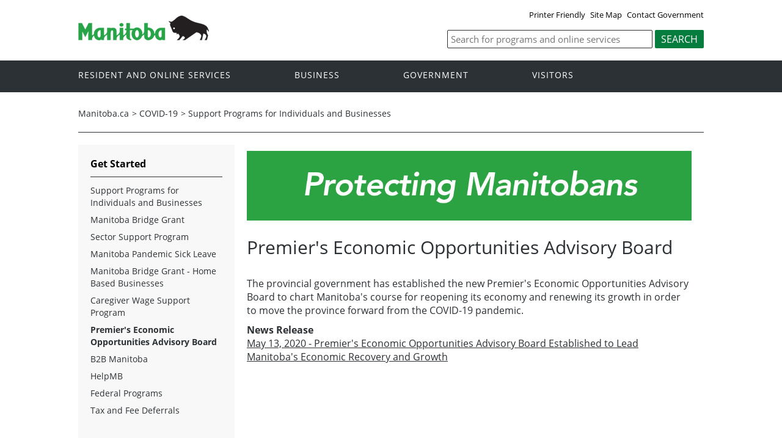

--- FILE ---
content_type: text/html
request_url: https://www.gov.mb.ca/covid19/restartmb/premier-board.html
body_size: 28768
content:
<!DOCTYPE html><html xmlns="http://www.w3.org/1999/xhtml" xml:lang="en" lang="en">
<head>
  <title>Province of Manitoba | Premier’s Economic Opportunities Advisory Board</title>
   <link rel="stylesheet" href="../../templates/en/common/css/bootstrap.css"/>
  <meta name="viewport" content="width=device-width, initial-scale=1" />
  <meta name="keywords" content=""/>
  <meta name="description" content=""/>
  <meta http-equiv="cache-control" content="no-cache"/>
  <meta http-equiv="pragma" content="no-cache"/>
  <meta content="en" http-equiv="language"/>
  <meta http-equiv="X-UA-Compatible" content="IE=edge" />
  <meta http-equiv="Content-type" content="text/html;charset=iso-8859-1"/>
  <link rel="canonical" href="https://www.gov.mb.ca/covid19/restartmb/premier-board.html" />

 <meta name="twitter:card" content="summary" />
  <meta property="og:type" content="article" />
  <meta property="og:title" content="Province of Manitoba | Premier’s Economic Opportunities Advisory Board" />
  <meta property="og:description" content="Province of Manitoba" />
  <meta property="og:image" content="https://www.manitoba.ca/asset_library/mb-gov.png" />
  <meta property="og:url" content="https://www.gov.mb.ca/covid19/restartmb/premier-board.html" />
  <meta property="og:site_name" content="Province of Manitoba" />
  <meta property="og:locale" content="en_CA" />

<link rel="shortcut icon" type="image/ico" href="https://manitoba.ca/asset_library/favicon.jpg" />
<link rel="icon" type="image/png" href="https://manitoba.ca/asset_library/favicon.jpg" />
<link rel="icon" type="image/png" sizes="192x192" href="https://manitoba.ca/asset_library/favicon.jpg-192.jpg" />
<link rel="apple-touch-icon" sizes="114x114" href="https://manitoba.ca/asset_libraryfavicon-114.jpg" />
<link rel="apple-touch-icon" sizes="144x144" href="https://manitoba.ca/asset_library/favicon-144.jpg" />

  <link href="../../templates/en/common/css/main.css" rel="stylesheet" type="text/css" />
  
  	  <script src="//www.gov.mb.ca/templates/en/common/js/jquery.min.js" type="text/javascript"></script>
    <script src="//www.gov.mb.ca/templates/en/common/js/jquery.dropotron.min.js"></script>
  <script src="//www.gov.mb.ca/templates/en/common/js/animatedcollapse.js"></script>
  <link rel="stylesheet" type="text/css" href="//www.gov.mb.ca/templates/en/common/js/slicknav/slicknav.min.css" />
  <script src="//www.gov.mb.ca/templates/en/common/js/slicknav/jquery.slicknav.min.js"></script>
  <link rel="stylesheet" type="text/css" href="//www.gov.mb.ca/templates/en/common/js/slickslider/slick.css" />
  <link rel="stylesheet" type="text/css" href="//www.gov.mb.ca/templates/en/common/js/slickslider/slick-theme.css" />
  <script src="//www.gov.mb.ca/templates/en/common/js/slickslider/slick.min.js"></script>
  <script src="//www.gov.mb.ca/templates/en/common/js/imagesloaded.min.js"></script>
  <script src="//www.gov.mb.ca/templates/en/common/js/masonry.min.js"></script>
  <link rel="stylesheet" type="text/css" href="//www.gov.mb.ca/templates/en/common/js/magnific-popup/magnific-popup.css" />
  <script src="//www.gov.mb.ca/templates/en/common/js/magnific-popup/jquery.magnific-popup.min.js"></script>
  <script src="//www.gov.mb.ca/templates/en/common/js/main.js"></script>

<script type="text/javascript" src="//s7.addthis.com/js/300/addthis_widget.js#pubid=csmwebeditor"></script>

<meta name="viewport" content="width=device-width, initial-scale=1"/>
<script src="../../templates/en/common/js/bootstrap.min.js"></script>
<style type="text/css">

#coronavirus-alert {
background-color: #e5e6e6;
padding-top: 15px;
padding-right: 20px;
padding-bottom: 15px;
padding-left: 20px;
border-left-style: solid;
border-left-color: #326e90;
border-width: 10px;
font-size: 1.1em;
}

#coronavirus-contact {
background-color: #e5e6e6;
padding-top: 15px;
padding-right: 20px;
padding-bottom: 15px;
padding-left: 20px;
border-left-style: solid;
border-left-color: #326e90;
border-width: 15px;
font-size: 1.3em;
}

#coronavirus-sa {
background-color: #001e61;
padding-top: 15px;
padding-right: 20px;
padding-bottom: 15px;
padding-left: 20px;
border-width: 15px;
font-size: 1.3em;
} 

#coronavirus-sa a {
color: #FFFFFF; 
}


#prs-restricted {
background-color: #f99d3e;;
padding-top: 15px;
padding-right: 20px;
padding-bottom: 15px;
padding-left: 20px;
border-top-style: solid;
border-bottom-style: solid;
border-top-color: #f99d3e;
border-bottom-color: #f99d3e;
border-width: 5px;
font-size: 1.1em;
}
#prs-critical {
background-color: #fff;
padding-top: 15px;
padding-right: 20px;
padding-bottom: 15px;
padding-left: 20px;
border-top-style: solid;
border-bottom-style: solid;
border-top-color: #be1e2d;
border-bottom-color: #be1e2d;
border-width: 5px;
font-size: 1.1em;
} 


#coronavirus-current {
background-color: #e5e6e6;
padding-top: 15px;
padding-right: 20px;
padding-bottom: 15px;
padding-left: 20px;
border-top-style: solid;
border-bottom-style: solid;
border-top-color: #326e90;
border-bottom-color: #326e90;
border-width: 5px;
font-size: 1.1em;

}

#prs-alert-boxes {
background-color: #e5e6e6;
height: 225px;
padding-top: 15px;
padding-right: 20px;
padding-bottom: 15px;
padding-left: 20px;
border-style: solid;
border-color: #326e90;
border-radius: 20px;
border-width: 2px;
font-size: 1.1em;

}

#prs-alert-boxes2 {
background-color: #e5e6e6;
padding-top: 15px;
padding-right: 20px;
padding-bottom: 15px;
padding-left: 20px;
border-style: solid;
border-color: #326e90;
border-radius: 20px;
border-width: 2px;
font-size: 1.1em;

}

div.prs-map {
float: right;
width: 30%;
}

}

#sidemenu-column .collapse{
display:block;
}
.panel-default1 {

}

.panel-default1 > .panel-heading1 {
color: #333;
background-color: #f6f9fb;

}
.panel-title1 {
margin-top: 0;
margin-bottom: 0;
font-size: 1.2em;
color: #326e90;
text-decoration: none;
padding:3px 0px;
}
.panel-title1 a{
display:block;
color: #326e90;
text-decoration: underline;
} 

.panel-body {
padding-left:25px; 
}



.panel-title1 a::before {
content: ' ';
display: inline-block;
border-top: 5px solid transparent;
border-bottom: 5px solid transparent;
border-left: 5px solid currentColor;
vertical-align: middle;
margin-right: .7rem;
margin-left:.7rem;
transform: rotate(90deg) translateX(-3px);
transition: transform .2s ease-out;
}
.panel-title1 a.collapsed::before {
transform: rotate(90deg) translateX(-3px);
transform: translateY(-2px);
}

p
{
font-size: 1.0em;
}

.content .columns .col-3-4 ul li, .content .columns .col-3-4 ol li, .content .columns .col-3-4 li ul li
{
font-size: 1.1em;
}

.safe-callout {
margin-top:40px;
background:#dbdfad;
padding:0px 20px 20px 20px;
position:relative;
margin-left:auto;
margin-right:auto;
max-width:90%;
border-color: #999933;
border-style: solid;
border-width: 2px;
}

.safe-blockquote {

background: #f9f9f9;
border-left: 10px solid #ccc;
border-right: 10px solid #ccc;
border-top: 10px solid #ccc;
border-bottom: 10px solid #ccc;
margin: 1.5em 10px;
padding: 0.5em 10px;
}

.safe-callout .safe-callout-title {
background:#999933;
color:#fff;
padding:8px;
position:relative;
top:-10px;
width:70%;
margin:auto;
text-align:center;
text-transform:uppercase;
font-weight: 900;
font-size: 1.5em;
}

.caution-callout {
margin-top:40px;
background:#fddfbb;
padding:0px 20px 20px 20px;
position:relative;
margin-left:auto;
margin-right:auto;
max-width:90%;
border-color: #FF9933;
border-style: solid;
border-width: 2px;
}

.caution-blockquote {

background: #FF9933;
border-left: 10px solid #ccc;
border-right: 10px solid #ccc;
border-top: 10px solid #ccc;
border-bottom: 10px solid #ccc;
margin: 1.5em 10px;
padding: 0.5em 10px;
}

.caution-callout .caution-callout-title {
background:#FF9933;
color:#fff;
padding:8px;
position:relative;
top:-10px;
width:70%;
margin:auto;
text-align:center;
text-transform:uppercase;
font-weight: 900;
font-size: 1.5em;
}
.avoid-callout {
margin-top:40px;
background:#ead4d4;
padding:0px 20px 20px 20px;
position:relative;
margin-left:auto;
margin-right:auto;
max-width:90%;
border-color: #993333;
border-style: solid;
border-width: 2px;
}

.avoid-blockquote {

background: #993333;
border-left: 10px solid #ccc;
border-right: 10px solid #ccc;
border-top: 10px solid #ccc;
border-bottom: 10px solid #ccc;
margin: 1.5em 10px;
padding: 0.5em 10px;
}

.avoid-callout .avoid-callout-title {
background:#993333;
color:#fff;
padding:8px;
position:relative;
top:-10px;
width:70%;
margin:auto;
text-align:center;
text-transform:uppercase;
font-weight: 900;
font-size: 1.5em;
}









/* Covid styling... Put into the snippet */
.addthis_sharing_toolbox {
display:none;
}
.covid-header {
margin-bottom:5px;
line-height:0;
}
.col.col-gray {
}

hr {
border-color:#92AAB8;
border-width:1px;

}

/* screening tool */
.col.col-screening-tool {
font-size:24px;
background:#D1E8E8;
margin-bottom:5px;
}
.col.col-screening-tool p {
margin:0px;
padding:0px;
}
.col.col-screening-tool .col-2-3 p {
margin:0px;
padding:0 0 0 0;
position:relative;
top:5px;
}
.col.col-screening-tool .col-1-3 p {
float:none;
display:block;
width:100%;
}
.col.col-screening-tool .col-2-3 {
padding:15px 0px 10px 20px;
}
.col.col-screening-tool .col-1-3 {
padding:10px 20px 10px 0px;
text-align:right;
}

.col.col-screening-tool a {
border-radius:10px;
color:#fff;
background: #21A749;
text-decoration:none;
padding:10px;
width:100%;
display:block;
font-weight:bold;
text-align:center;
}


/* Health links info */
.col-health-links {
padding:20px;
font-size:24px;
margin-bottom:5px;
background:#E7E7E8;
}
.col-health-links p:last-child {
padding-bottom:0px;
}

/* search form */
.covid19-form > .col {
margin-bottom:30px;
margin-bottom: 30px;
margin-top: 10px; 
border: 1px solid #92AAB8;
}
.covid19-form .col.col-1-3 {
padding:10px 20px 10px 0;
}
.covid19-form .col.col-2-3 {
padding:0px;
}

/* Cards */
.col.borders {
clear:both;
}



.col.borders .col {
/* padding:0 0 10px 10px; */
padding-bottom: 10px;
}

.col.borders .col.col-1-2 {
/* padding:0 0 10px 10px; */
padding-bottom: 14px;
}

.col.borders .col:first-of-type, .col.borders .col-1-2:first-of-type, .col.borders .col-1-3:first-of-type, .col.borders .col-1-4:first-of-type {
padding-left:0px;
}

.col.borders .card {
display:block;
border: 1px solid #92AAB8;
border-radius: 10px;
padding:20px;
min-height:400px;
font-size:20px;
text-align:center;
}
.col.borders .card:hover {
text-decoration:none;
}

.col.borders .card span {
display:block;
}
.col.borders .card h1 {
font-size:24px;
color:#295975;
font-weight:bold;
min-height:100px;
}





.col.borders .card h1.one-line {
padding-top:30px;
}
.col.borders .card h1.two-line {
padding-top:20px;
}
.col.borders .card h1.three-line {
padding-top:10px;
}
.col.borders .card h1.four-line {
padding-top:0px;
}

.col.borders .card img {
margin-bottom:10px;
}



.covid19-form input[type="search"]{
width:100%;
border:0;
display:inline-block;
margin:0;
font-size:24px;
padding:5px 20px 0px 20px;
height:auto;
color:#58595B;

}
.covid19-form input[type="submit"]{
height:auto;

border:0;
border-radius:10px;
color:#fff;
background: #21A749;
text-decoration:none;
/* padding:10px;*/
width:100%;
display:inline-block;
font-weight:bold;
text-align:center;
margin:0px;
font-size:24px;

}


/* Resources */
.col.col-resources {
margin-top:10px;
border-top: 1px solid #92AAB8;
clear:both;
}
.col.col-resources h2 {
padding:10px 20px;
}


@media screen and (max-width: 767px) {
.col.borders .card {
min-height:auto;
}
.col-screening-tool .col.col-1-3 {
padding-left:20px;
}

.covid19-form .col.col-1-3{
padding-left:20px;
}
.col.borders .col {
padding-left:0px;
}
}

#business-button {
padding-top: 10px;
padding-right: 10px;
padding-bottom: 10px;
padding-left: 10px;
min-height: 230px;
border-radius: 10px;
border-style: solid;
border-color: #326e90;
border-width: 1px;
text-align: center;
font-size: 1 em;
}

#cottage-box {
position: inline-block;
padding-top: 15px;
padding-right: 15px;
padding-bottom: 15px;
padding-left: 15px;

border-radius: 10px;
border-style: solid;
border-color: #326e90;
border-width: 1px;
vertical-align: text-top;
font-size: 1 em;
}


.covid-badge {
padding-top: 10px;
padding-right: 5px;
padding-bottom: 10px;
padding-left: 5px;
padding-bottom: 10px;
min-height: 150px;
border-radius: 10px;
border-style: solid;
border-color: #326e90;
border-width: 1px;
text-align: center;
font-size: 0.9em;
}

.covid-badge span {
font-weight:bold;
display:block;
min-height:60px;
}
.covid-badge h1 {
margin:0px;
padding:10px 0px 10px 0px;
font-size:36px;
color:#000000;
font-weight:bold;
}

.prs-top-img {
overflow: auto;
}

.prs-img1 {
float: left;
padding-right: 10px;
}

#test-button {
background-color:#e3e6c7;
}

#total-button {
background-color:#b4d9e9; 
}
#active-button {
background-color:#f8d1ca; 
}

#recovered-button {
background-color:#cee8e7;
}

#deaths-button {
background-color:#eadece;
} 

.col-2-4 {
width:46%;
}


.business-callout {
margin-top:40px;
background:#e5e6e6;
padding:0px 20px 20px 20px;
position:relative;
margin-left:auto;
margin-right:auto;
max-width:90%;
border-color: #326e90;
border-style: solid;
border-width: 2px;
}

.business-blockquote {

background: #326e90;
border-left: 10px solid #ccc;
border-right: 10px solid #ccc;
border-top: 10px solid #ccc;
border-bottom: 10px solid #ccc;
margin: 1.5em 10px;
padding: 0.5em 10px;
}

.business-callout .business-callout-title {
background:#326e90;
color:#fff;
padding:8px;
position:relative;
top:-10px;
width:70%;
margin:auto;
text-align:center;
font-weight: 900;
font-size: 1.5em;
} 

#rha-response {

background-color: #326e90;
padding-top: 15px;
padding-bottom: 5px;
padding-left: 25px;
}



/* Restart MB colours */
.col.borders .card.restartmb h1 {
color:#0E2659;
}
.col.borders .card.restartmb span {
color:#000000;
} 



/* Covid-19 Updates Service Boxes */
.col.boxed .card {
display: table;
color:#fff;
padding: 0px 20px;
width:80%;
height: 140px;
font-size: 20px;
text-align: center;
margin: auto;
}

.col.boxed.boxed-restart .card {
background: #39b54a;

}

.col.boxed.boxed-testing .card {
background: #004185;

}

.col.boxed.boxed-covid .card {
background: #336e8f;

}
.col.boxed.boxed-protect .card {
background: #335973;
}


.col.boxed .card span {
vertical-align:middle;
display:table-cell;
height:80px;
text-align: center;
width: 100%;
}


.col.boxed .col {
text-align:center;
}

.col.boxed .col:nth-child(3n+1) {
margin: unset;
}
.col.boxed .col:nth-child(3n+1) .card {
margin: unset;
}

.col.boxed .col:nth-child(3n+2){
margin:auto;
text-align:center;
}
.col.boxed .col:nth-child(3n+3) .card {
float:right;
}


@media screen and (max-width: 767px) {
.col.boxed .col {
width:100%;
padding-left:0px;
padding-right:0px;
}
.col.boxed .col .card {
width:100%;
text-align:center;
padding-left:20px;
padding-right:20px;
}
.col.boxed .col:nth-child(3n+2){
margin:unset;
text-align:initial;
}
.col.boxed .col:nth-child(3n+3) .card {
float:none;
}
.col.hidden-mobile {
display:none;
}
}


.col-inside-3 ul li {
padding: 10px 10px 6px;
font-size: 1.1em;
}

.col-inside-3 p {
font-size: 1.0em;
}

.col-inside-3 h2
{
font-weight: 700;
}

.col.boxed.boxed-vaccine .card {
background: #6fbdbb;

}


/* vaccine homepage */

.vaccine-links a {

border-top: 3px solid #2f7193;
padding: 10px 10px;	
font-weight: bold;
font-size: 1.0em;
display:block;
color: #2f7193;
text-decoration: none;
	
}

.vaccine-read-more a {

background-color: #2a5975; 
border: none;
color: white;
padding: 5px 10px 5px 10px;
text-align: center;
text-decoration: none;
display: inline-block;
font-size: 1.0em;
font-weight: bold;
}


#vaccine-about {

font-weight: bold;
font-size: 1.2em;
color: #2a5975;
	
}

.vaccine-button {
  float: left;
  width: 25%;
  height: 100px;
  padding: 0 10px;
}

.vaccine-row {margin: 0 -5px;}

.vaccine-row:after {
  content: "";
  display: table;
  clear: both;
}

@media screen and (max-width: 600px) {
  .vaccine-button {
    width: 100%;
    display: block;
    margin-bottom: 20px;
  }
}

.vaccine-card {
  
  padding: 16px;
  text-align: left;
  align-content: center;
  color: white;
  text-decoration: none;
  background-color: #dcefef;
  font-size: 1.0em;
  font-weight: bold;
}

.vaccine-img {
float: left;
padding-right: 10px;
}

.protectmb-header {
  position: relative;
  text-align: left;
  color: #005099;
  font-size: 1.5em;
  font-weight: bold;
}

.protectmb-bottom-left {
  position: absolute;
  bottom: 25px;
  left: 75px;
}

.vaccine-header {
  position: relative;
  text-align: left;
  color: white;
  font-size: 1.5em;

}

.vaccine-bottom-left {
  position: absolute;
  bottom: 30px;
  left: 50px;
}


</style>
  <!-- Google Tag Manager -->
<script>(function(w,d,s,l,i){w[l]=w[l]||[];w[l].push({'gtm.start':
new Date().getTime(),event:'gtm.js'});var f=d.getElementsByTagName(s)[0],
j=d.createElement(s),dl=l!='dataLayer'?'&' + 'l='+l:'';j.async=true;j.src=
'https://www.googletagmanager.com/gtm.js?id='+i+dl;f.parentNode.insertBefore(j,f);
})(window,document,'script','dataLayer','GTM-PC6FTGC');</script>
<!-- End Google Tag Manager -->

<!-- Global site tag (gtag.js) - Google Analytics -->
<script async src="https://www.googletagmanager.com/gtag/js?id=UA-11290135-75"></script>
<script>
  window.dataLayer = window.dataLayer || [];
  function gtag(){dataLayer.push(arguments);}
  gtag('js', new Date());

  gtag('config', 'UA-11290135-75');
</script>

</head>

<body  class="template-en-two-column page-eti2">

  
<div class="access-links">
<a rel="header navigation" accesskey="1" href="#navigation">Header</a>
<a rel="side bar navigation" accesskey="2" href="#sidemenu">Side Menu</a>
<a rel="main body navigation" accesskey="3" href="#content">Content</a>
<a rel="footer navigation" accesskey="4" href="#footernav">Footer</a>
<a rel="search" accesskey="0" href="#search">Search</a>
</div>
  <div class="header">
    <div class="wrapper">
            <div class="top-links">
              <a href="print,premier-board.html" target="_blank">Printer Friendly</a> <a href="../../covid19/restartmb/premier-board.fr.html" class="headerlinks">Français</a>  <a href="//www.gov.mb.ca/sitemap.html">Site Map</a> <a href="//www.gov.mb.ca/contact/">Contact Government</a>
            </div>
        </div>
        <div class="wrapper">
      <div class="logo">
        <a href="../../index.html" title="Logo for Government of Manitoba"><img src="//www.gov.mb.ca/templates/en/common/images/mb-logo.png" alt="Logo for Government of Manitoba - Go to Home Page"/></a>
      </div>
        <div class="search">
   <div class="form-field input-button">
     <form method="GET" action="//gov.mb.ca/search/">
        <label style='display:none' for='bsc-head-searchfield'>Keywords</label>
        <input id="bsc-head-searchfield" class="text-input" name="q" type="search" value="" maxlength="200" placeholder="Search for programs and online services" />
        <input id="bsc-head-searchsubmit" class="btn" type="submit" value="Search" data-icon="search" />
      </form>
   </div>
</div>

    </div>
  </div>
  <div class="navigation"><a name="navigation"></a>
    <div class="wrapper">

      <nav class="nav">
  <div class="nav_inner">
    <ul>
      <li class="dropdown"><a href="//residents.gov.mb.ca/index.html">Resident and online services</a>
        <ul class="dropotron">
          <li><a href="//residents.gov.mb.ca/index.html">Search Programs and Services</a></li>
          <li><a href="//residents.gov.mb.ca/forms.html">Forms</a></li>
          <li><a href="//residents.gov.mb.ca/publications.html">Publications</a></li>
          <li><a href="//residents.gov.mb.ca/findingwork.html">Finding Work</a></li>
          <li><a href="//residents.gov.mb.ca/lost_id.html">Lost Identification</a></li>
          <li><a href="//residents.gov.mb.ca/moving.html">Moving to or Around Manitoba</a></li>
          <li><a href="//residents.gov.mb.ca/communities.html">Communities around Manitoba</a></li>
          <li><a href="//residents.gov.mb.ca/maps.html">Maps</a></li>
          <li><a href="//residents.gov.mb.ca/onlineservices.html">Online Services</a></li>
          <li><a href="//residents.gov.mb.ca/socialmedia/index.html">Social Media Directory</a></li>
          <li><a href="//residents.gov.mb.ca/apps/index.html">Mobile Applications</a></li>
        </ul>
      </li>
      <li class="dropdown"><a href="//www.gov.mb.ca/business/index.html">Business</a>
        <ul class="dropotron">
          <li><a href="//www.gov.mb.ca/business/index.html">Search for Business Information</a></li>
          <li><a href="//www.gov.mb.ca/business/startingsmart/index.html">Starting a Business</a></li>
          <li><a href="//www.gov.mb.ca/business/businessresearch/index.html">Business Research</a></li>
          <li><a href="//www.gov.mb.ca/business/financing/index.html">Financing a Business</a></li>
          <li><a href="//www.gov.mb.ca/business/registration/index.html">Registration, Legal and Licencing</a></li>
          <li><a href="//www.gov.mb.ca/business/doingbusiness/index.html">Doing Business with Government</a></li>
        <li><a href="http://bizpalmanitoba.ca/">BizPaL</a></li>
        </ul>
      </li>
       <li class="dropdown"><a href="//www.gov.mb.ca/government/index.html">Government</a>
        <ul class="dropotron">
          <li><a href="//www.gov.mb.ca/minister/premier/index.html">Premier</a></li>
          <li><a href="//www.gov.mb.ca/minister/index.html">Cabinet Ministers</a></li>
          <li><a href="//www.gov.mb.ca/government/departments.html">Departments</a></li>
          <li><a href="//www.gov.mb.ca/government/abc/index.html">Agencies, Boards and Commissions</a></li>
          <li><a href="//www.gov.mb.ca/openmb/">OpenMB/Proactive Disclosure</a></li>
          <li><a href="//www.gov.mb.ca/legislature/index.html">Legislative Assembly</a></li>
          <li><a href="//www.manitobacourts.mb.ca/">Manitoba Courts</a></li>
          <li><a href="//web2.gov.mb.ca/laws/index.php">Manitoba Laws</a></li>
        </ul>
      </li>
      <li class="dropdown"><a href="//www.travelmanitoba.com/">Visitors</a>
        <ul class="dropotron">
          <li><a href="//www.travelmanitoba.com/things-to-do/">Things to do</a></li>
          <li><a href="//www.travelmanitoba.com/places-to-go/">Places to Go</a></li>
          <li><a href="//www.travelmanitoba.com/where-to-stay/">Where to Stay</a></li>
          <li><a href="//www.travelmanitoba.com/events/">Events</a></li>
          <li><a href="//www.travelmanitoba.com/trip-essentials/">Trip Essentials</a></li>
          <li><a href="//www.travelmanitoba.com/trip-essentials/visitor-information-centres/">Visitor Information Center</a></li>
        </ul>
      </li>
 
          
    </ul>
  </div>                   
</nav>

    </div>
  </div>
  
  <div class="container">
    <div class="wrapper">

      <div class="content">

        <div class="introduction">
          <div class="columns">
            <div class="home_slider">
              
            </div>
          </div>
        </div>

        <div class="breadcrumb"><ul><li><a href="//www.gov.mb.ca/index.html" class="breadcrumb">Manitoba.ca</a></li><li>&gt; <a href="../../covid19/index.html" class="breadcrumb">COVID-19</a></li><li>&gt; <a href="../../covid19/restartmb/index.html" class="breadcrumb">#RestartMB</a></li></ul></div>

        <div class="columns col-2">


          <div class="col-3-4" role="main">
            <div class="col-inside-3">
              <a name="top"></a><a name="Top"></a><a name="content"></a>
              <!-- Premier’s Economic Opportunities Advisory Board -->
              <script type="text/javascript">
      window.location.href='https://manitoba.ca/covid19/programs/premier-board.html'
</script>

            </div>
          </div>

          <div class="col-1-4 col-left">
            <div class="col-inside-2">
              <div class="col-content-2" id="sidemenu-column">
                <a name="sidemenu" rel="Side Menu Navigation" ></a>
                <div class="col-content-1">
                  
                </div>
                <div class="col-content-1">
                  <div class="section">

<ul>

<li style='display:none'   class="expand"></li>
<li   class="expand"><a href="../../covid19/restartmb/index.html">#RestartMB</a></li>
<li   class="expand"><a href="../../covid19/restartmb/mesc.html">Manitoba Economic Support Centre</a></li>
<li   class="on"><a href="../../covid19/restartmb/premier-board.html">Premier’s Economic Opportunities Advisory Board</a></li>
<li   class="expand"><a href="../../covid19/restartmb/event-attraction-strategy.html">Event Attraction Strategy</a></li>
<li   class="expand"><a href="../../covid19/restartmb/mrrp.html">Manitoba Risk Recognition Program</a></li>
<li style='display:none'   class="expand"></li>
<li   class="expand"><a href="../../covid19/restartmb/b2b-manitoba.html">B2B Manitoba</a></li>
<li   class="expand"><a href="../../covid19/restartmb/student-wage.html">Student Wage Subsidy</a></li>
<li   class="expand"><a href="../../covid19/restartmb/mbtwp.html">Manitoba Back to Work This Summer initiative</a></li>
<li   class="expand"><a href="../../covid19/restartmb/btwmp.html">Back to Work in Manitoba Program</a></li>
<li   class="expand"><a href="../../covid19/restartmb/mjrp.html">Manitoba Job Restart Program</a></li>
<li   class="expand"><a href="../../covid19/restartmb/student-jobs-mb.html">StudentJobsMB</a></li>
<li   class="expand"><a href="../../covid19/restartmb/federal.html">Federal Programs</a></li>
<li   class="expand"><a href="../../covid19/restartmb/commercial-rent.html">Commercial Rent Assist</a></li>
<li   class="expand"><a href="../../covid19/restartmb/media.html">News Conferences and Bulletins</a></li></ul></div>
                </div>
                <div class="col-content-1">
                  
                </div>

                <div class="col-content-1">
                  
                </div>
                <div class="col-content-1">
                  
                </div>
              </div>
            </div>
          </div>

        </div>


      </div>

    </div>
  </div>

  <div class="footer">
    <div class="wrapper">
			<div class="footer-left">
				<nav class="footer-nav"><a name="footernav"></a>
										<ul>
						<li><a href="../../accessibility/index.html" title="Accessibility - Government of Manitoba">Accessibility</a></li>
						<li><a href="../../legal/disclaimer.html" title="Disclaimer - Government of Manitoba">Disclaimer</a></li>
						<li><a href="../../legal/copyright.html" title="Copyright - Government of Manitoba">Copyright</a></li>
						<li><a href="../../legal/privacy.html" title="Privacy - Government of Manitoba">Privacy</a></li>
					</ul>
				</nav>
        <nav class="footer-nav"><a name="footernav"></a>
					<ul>
						<li><a href="http://twitter.com/mbgov" target="_blank" title="Twitter - Government of Manitoba">Twitter</a></li>
                                                <li><a href="http://www.facebook.com/manitobagovernment" target="_blank" title="Facebook - Government of Manitoba">Facebook</a></li>
						<li><a href="http://www.youtube.com/user/ManitobaGovernment" target="_blank" title="YouTube - Government of Manitoba">YouTube</a></li>
						<li><a href="http://www.flickr.com/photos/mbgov/" target="_blank" title="Flickr - Government of Manitoba">Flickr</a></li>
					</ul>
				</nav>
			</div>
      <div class="footer-right">
        <a href="//www.gov.mb.ca/" title="Government of Manitoba"><img src="//www.gov.mb.ca/templates/en/common/images/logo-government-of-manitoba.jpg" alt="Logo for Government of Manitoba - Go to Home Page" title="Logo for Government of Manitoba" /></a>
      </div>
    </div>
  </div>

</body>
</html>




--- FILE ---
content_type: text/html
request_url: https://manitoba.ca/covid19/programs/premier-board.html
body_size: 44561
content:
<!DOCTYPE html><html xmlns="http://www.w3.org/1999/xhtml" xml:lang="en" lang="en">
<head>
  <title>Province of Manitoba | Premier's Economic Opportunities Advisory Board</title>
   <script>
  $('#search').load('https://jobsearch.gov.mb.ca//advancedSearch.action#AdvancedSearch #AdvancedSearch');
</script>

<style type="text/css">

#coronavirus-alert {
background-color: #e5e6e6;
padding-top: 15px;
padding-right: 20px;
padding-bottom: 15px;
padding-left: 20px;
border-left-style: solid;
border-left-color: #326e90;
border-width: 10px;
font-size: 1.1em;
}

#coronavirus-contact {
background-color: #e5e6e6;
padding-top: 15px;
padding-right: 20px;
padding-bottom: 15px;
padding-left: 20px;
border-left-style: solid;
border-left-color: #326e90;
border-width: 15px;
font-size: 1.3em;
}

#coronavirus-sa {
background-color: #001e61;
padding-top: 15px;
padding-right: 20px;
padding-bottom: 15px;
padding-left: 20px;
border-width: 15px;
font-size: 1.3em;
} 

#coronavirus-sa a {
color: #FFFFFF; 
}


#prs-caution {
background-color: #ffffff;
padding-top: 15px;
padding-right: 20px;
padding-bottom: 15px;
padding-left: 20px;
border-top-style: solid;
border-bottom-style: solid;
border-top-color: #000000;
border-bottom-color: #000000;
border-width: 5px;
font-size: 1.1em;
}

#prs-restricted {
background-color: #f99d3e;;
padding-top: 15px;
padding-right: 20px;
padding-bottom: 15px;
padding-left: 20px;
border-top-style: solid;
border-bottom-style: solid;
border-top-color: #f99d3e;
border-bottom-color: #f99d3e;
border-width: 5px;
font-size: 1.1em;
}
#prs-critical {
background-color: #fff;
padding-top: 15px;
padding-right: 20px;
padding-bottom: 15px;
padding-left: 20px;
border-top-style: solid;
border-bottom-style: solid;
border-top-color: #be1e2d;
border-bottom-color: #be1e2d;
border-width: 5px;
font-size: 1.1em;
} 

#prs-restricted {
background-color: #fff;
padding-top: 15px;
padding-right: 20px;
padding-bottom: 15px;
padding-left: 20px;
border-top-style: solid;
border-bottom-style: solid;
border-top-color: #f08114;
border-bottom-color: #f08114;
border-width: 5px;
font-size: 1.1em;
} 
	
	

#coronavirus-current {
background-color: #e5e6e6;
padding-top: 15px;
padding-right: 20px;
padding-bottom: 15px;
padding-left: 20px;
border-top-style: solid;
border-bottom-style: solid;
border-top-color: #326e90;
border-bottom-color: #326e90;
border-width: 5px;
font-size: 1.1em;

}

#prs-alert-boxes {
background-color: #e5e6e6;
height: 225px;
padding-top: 15px;
padding-right: 20px;
padding-bottom: 15px;
padding-left: 20px;
border-style: solid;
border-color: #326e90;
border-radius: 20px;
border-width: 2px;
font-size: 1.1em;

}

#prs-alert-boxes2 {
background-color: #e5e6e6;
padding-top: 15px;
padding-right: 20px;
padding-bottom: 15px;
padding-left: 20px;
border-style: solid;
border-color: #326e90;
border-radius: 20px;
border-width: 2px;
font-size: 1.1em;

}

div.prs-map {
float: right;
width: 30%;
}

}

#sidemenu-column .collapse{
display:block;
}
.panel-default1 {

}

.panel-default1 > .panel-heading1 {
color: #333;
background-color: #f6f9fb;

}
.panel-title1 {
margin-top: 0;
margin-bottom: 0;
font-size: 1.2em;
color: #326e90;
text-decoration: none;
padding:3px 0px;
}
.panel-title1 a{
display:block;
color: #326e90;
text-decoration: underline;
} 

.panel-body {
padding-left:25px; 
}



.panel-title1 a::before {
content: ' ';
display: inline-block;
border-top: 5px solid transparent;
border-bottom: 5px solid transparent;
border-left: 5px solid currentColor;
vertical-align: middle;
margin-right: .7rem;
margin-left:.7rem;
transform: rotate(90deg) translateX(-3px);
transition: transform .2s ease-out;
}
.panel-title1 a.collapsed::before {
transform: rotate(90deg) translateX(-3px);
transform: translateY(-2px);
}

p
{
font-size: 1.0em;
}

.content .columns .col-3-4 ul li, .content .columns .col-3-4 ol li, .content .columns .col-3-4 li ul li
{
font-size: 1.1em;
}

.safe-callout {
margin-top:40px;
background:#dbdfad;
padding:0px 20px 20px 20px;
position:relative;
margin-left:auto;
margin-right:auto;
max-width:90%;
border-color: #999933;
border-style: solid;
border-width: 2px;
}

.safe-blockquote {

background: #f9f9f9;
border-left: 10px solid #ccc;
border-right: 10px solid #ccc;
border-top: 10px solid #ccc;
border-bottom: 10px solid #ccc;
margin: 1.5em 10px;
padding: 0.5em 10px;
}

.safe-callout .safe-callout-title {
background:#999933;
color:#fff;
padding:8px;
position:relative;
top:-10px;
width:70%;
margin:auto;
text-align:center;
text-transform:uppercase;
font-weight: 900;
font-size: 1.5em;
}

.caution-callout {
margin-top:40px;
background:#fddfbb;
padding:0px 20px 20px 20px;
position:relative;
margin-left:auto;
margin-right:auto;
max-width:90%;
border-color: #FF9933;
border-style: solid;
border-width: 2px;
}

.caution-blockquote {

background: #FF9933;
border-left: 10px solid #ccc;
border-right: 10px solid #ccc;
border-top: 10px solid #ccc;
border-bottom: 10px solid #ccc;
margin: 1.5em 10px;
padding: 0.5em 10px;
}

.caution-callout .caution-callout-title {
background:#FF9933;
color:#fff;
padding:8px;
position:relative;
top:-10px;
width:70%;
margin:auto;
text-align:center;
text-transform:uppercase;
font-weight: 900;
font-size: 1.5em;
}
.avoid-callout {
margin-top:40px;
background:#ead4d4;
padding:0px 20px 20px 20px;
position:relative;
margin-left:auto;
margin-right:auto;
max-width:90%;
border-color: #993333;
border-style: solid;
border-width: 2px;
}

.avoid-blockquote {

background: #993333;
border-left: 10px solid #ccc;
border-right: 10px solid #ccc;
border-top: 10px solid #ccc;
border-bottom: 10px solid #ccc;
margin: 1.5em 10px;
padding: 0.5em 10px;
}

.avoid-callout .avoid-callout-title {
background:#993333;
color:#fff;
padding:8px;
position:relative;
top:-10px;
width:70%;
margin:auto;
text-align:center;
text-transform:uppercase;
font-weight: 900;
font-size: 1.5em;
}









/* Covid styling... Put into the snippet */
.addthis_sharing_toolbox {
display:none;
}
.covid-header {
margin-bottom:5px;
line-height:0;
}
.col.col-gray {
}

hr {
border-color:#92AAB8;
border-width:1px;

}

/* screening tool */
.col.col-screening-tool {
font-size:24px;
background:#D1E8E8;
margin-bottom:5px;
}
.col.col-screening-tool p {
margin:0px;
padding:0px;
}
.col.col-screening-tool .col-2-3 p {
margin:0px;
padding:0 0 0 0;
position:relative;
top:5px;
}
.col.col-screening-tool .col-1-3 p {
float:none;
display:block;
width:100%;
}
.col.col-screening-tool .col-2-3 {
padding:15px 0px 10px 20px;
}
.col.col-screening-tool .col-1-3 {
padding:10px 20px 10px 0px;
text-align:right;
}

.col.col-screening-tool a {
border-radius:10px;
color:#fff;
background: #21A749;
text-decoration:none;
padding:10px;
width:100%;
display:block;
font-weight:bold;
text-align:center;
}


/* Health links info */
.col-health-links {
padding:20px;
font-size:24px;
margin-bottom:5px;
background:#E7E7E8;
}
.col-health-links p:last-child {
padding-bottom:0px;
}

/* search form */
.covid19-form > .col {
margin-bottom:30px;
margin-bottom: 30px;
margin-top: 10px; 
border: 1px solid #92AAB8;
}
.covid19-form .col.col-1-3 {
padding:10px 20px 10px 0;
}
.covid19-form .col.col-2-3 {
padding:0px;
}

/* Cards */
.col.borders {
clear:both;
}



.col.borders .col {
/* padding:0 0 10px 10px; */
padding-bottom: 10px;
}

.col.borders .col.col-1-2 {
/* padding:0 0 10px 10px; */
padding-bottom: 14px;
}

.col.borders .col:first-of-type, .col.borders .col-1-2:first-of-type, .col.borders .col-1-3:first-of-type, .col.borders .col-1-4:first-of-type {
padding-left:0px;
}

.col.borders .card {
display:block;
border: 1px solid #92AAB8;
border-radius: 10px;
padding:20px;
min-height:400px;
font-size:20px;
text-align:center;
}
.col.borders .card:hover {
text-decoration:none;
}

.col.borders .card span {
display:block;
}
.col.borders .card h1 {
font-size:24px;
color:#295975;
font-weight:bold;
min-height:100px;
}





.col.borders .card h1.one-line {
padding-top:30px;
}
.col.borders .card h1.two-line {
padding-top:20px;
}
.col.borders .card h1.three-line {
padding-top:10px;
}
.col.borders .card h1.four-line {
padding-top:0px;
}

.col.borders .card img {
margin-bottom:10px;
}



.covid19-form input[type="search"]{
width:100%;
border:0;
display:inline-block;
margin:0;
font-size:24px;
padding:5px 20px 0px 20px;
height:auto;
color:#58595B;

}
.covid19-form input[type="submit"]{
height:auto;

border:0;
border-radius:10px;
color:#fff;
background: #21A749;
text-decoration:none;
/* padding:10px;*/
width:100%;
display:inline-block;
font-weight:bold;
text-align:center;
margin:0px;
font-size:24px;

}


/* Resources */
.col.col-resources {
margin-top:10px;
border-top: 1px solid #92AAB8;
clear:both;
}
.col.col-resources h2 {
padding:10px 20px;
}


@media screen and (max-width: 767px) {
.col.borders .card {
min-height:auto;
}
.col-screening-tool .col.col-1-3 {
padding-left:20px;
}

.covid19-form .col.col-1-3{
padding-left:20px;
}
.col.borders .col {
padding-left:0px;
}
}

#business-button {
padding-top: 10px;
padding-right: 10px;
padding-bottom: 10px;
padding-left: 10px;
min-height: 230px;
border-radius: 10px;
border-style: solid;
border-color: #326e90;
border-width: 1px;
text-align: center;
font-size: 1 em;
}

#cottage-box {
position: inline-block;
padding-top: 15px;
padding-right: 15px;
padding-bottom: 15px;
padding-left: 15px;

border-radius: 10px;
border-style: solid;
border-color: #326e90;
border-width: 1px;
vertical-align: text-top;
font-size: 1 em;
}


.covid-badge {
padding-top: 10px;
padding-right: 5px;
padding-bottom: 10px;
padding-left: 5px;
padding-bottom: 10px;
min-height: 150px;
border-radius: 10px;
border-style: solid;
border-color: #326e90;
border-width: 1px;
text-align: center;
font-size: 0.9em;
}

.covid-badge span {
font-weight:bold;
display:block;
min-height:60px;
}
.covid-badge h1 {
margin:0px;
padding:10px 0px 10px 0px;
font-size:36px;
color:#000000;
font-weight:bold;
}

.prs-top-img {
overflow: auto;
}

.prs-img1 {
float: left;
padding-right: 10px;
}

#test-button {
background-color:#e3e6c7;
}

#total-button {
background-color:#b4d9e9; 
}
#active-button {
background-color:#f8d1ca; 
}

#recovered-button {
background-color:#cee8e7;
}

#deaths-button {
background-color:#eadece;
} 

.col-2-4 {
width:46%;
}


.business-callout {
margin-top:40px;
background:#e5e6e6;
padding:0px 20px 20px 20px;
position:relative;
margin-left:auto;
margin-right:auto;
max-width:90%;
border-color: #326e90;
border-style: solid;
border-width: 2px;
}

.business-blockquote {

background: #326e90;
border-left: 10px solid #ccc;
border-right: 10px solid #ccc;
border-top: 10px solid #ccc;
border-bottom: 10px solid #ccc;
margin: 1.5em 10px;
padding: 0.5em 10px;
}

.business-callout .business-callout-title {
background:#326e90;
color:#fff;
padding:8px;
position:relative;
top:-10px;
width:70%;
margin:auto;
text-align:center;
font-weight: 900;
font-size: 1.5em;
} 

#rha-response {

background-color: #326e90;
padding-top: 15px;
padding-bottom: 5px;
padding-left: 25px;
}



/* Restart MB colours */
.col.borders .card.restartmb h1 {
color:#0E2659;
}
.col.borders .card.restartmb span {
color:#000000;
} 



/* Covid-19 Updates Service Boxes */
.col.boxed .card {
display: table;
color:#fff;
padding: 0px 20px;
width:80%;
height: 140px;
font-size: 20px;
text-align: center;
margin: auto;
}

.col.boxed.boxed-restart .card {
background: #39b54a;

}

.col.boxed.boxed-testing .card {
background: #004185;

}

.col.boxed.boxed-covid .card {
background: #336e8f;

}
.col.boxed.boxed-protect .card {
background: #335973;
}


.col.boxed .card span {
vertical-align:middle;
display:table-cell;
height:80px;
text-align: center;
width: 100%;
}


.col.boxed .col {
text-align:center;
}

.col.boxed .col:nth-child(3n+1) {
margin: unset;
}
.col.boxed .col:nth-child(3n+1) .card {
margin: unset;
}

.col.boxed .col:nth-child(3n+2){
margin:auto;
text-align:center;
}
.col.boxed .col:nth-child(3n+3) .card {
float:right;
}


@media screen and (max-width: 767px) {
.col.boxed .col {
width:100%;
padding-left:0px;
padding-right:0px;
}
.col.boxed .col .card {
width:100%;
text-align:center;
padding-left:20px;
padding-right:20px;
}
.col.boxed .col:nth-child(3n+2){
margin:unset;
text-align:initial;
}
.col.boxed .col:nth-child(3n+3) .card {
float:none;
}
.col.hidden-mobile {
display:none;
}
}


.col-inside-3 ul li {
padding: 10px 10px 6px;
font-size: 1.1em;
}

.col-inside-3 p {
font-size: 1.0em;
}

.col-inside-3 h2
{
font-weight: 700;
}

.col.boxed.boxed-vaccine .card {

background: #6fbdbb;

}


/* vaccine homepage */

.vaccine-links a {

border-top: 3px solid #2f7193;
padding: 10px 10px;	
font-weight: bold;
font-size: 1.0em;
display:block;
color: #2f7193;
text-decoration: none;
	
}

.vaccine-read-more a {

background-color: #2a5975; 
border: none;
color: white;
padding: 5px 10px 5px 10px;
text-align: center;
text-decoration: none;
display: inline-block;
font-size: 1.0em;
font-weight: bold;
}


#vaccine-about {

font-weight: bold;
font-size: 1.2em;
color: #2a5975;
	
}

.vaccine-button {
  float: left;
  width: 25%;
  height: 100px;
  padding: 0 10px;
}

.vaccine-row {margin: 0 -5px;}

.vaccine-row:after {
  content: "";
  display: table;
  clear: both;
}

@media screen and (max-width: 600px) {
  .vaccine-button {
    width: 100%;
    display: block;
    margin-bottom: 20px;
  }
}

.vaccine-card {
  
  padding: 16px;
  text-align: left;
  align-content: center;
  color: white;
  text-decoration: none;
  background-color: #dcefef;
  font-size: 1.0em;
  font-weight: bold;
}

.vaccine-img {
float: left;
padding-right: 10px;
}

.protectmb-header {
  position: relative;
  text-align: left;
  color: #005099;
  font-size: 1.5em;
  font-weight: bold;
}

.protectmb-bottom-left {
  position: absolute;
  bottom: 25px;
  left: 75px;
}

.vaccine-header {
  position: relative;
  text-align: left;
  color: white;
  font-size: 1.5em;

}

.vaccine-bottom-left {
  position: absolute;
  bottom: 30px;
  left: 50px;
}

#covid-home-box {
background-color: #efefef;
	padding-top: 10px;
padding-right: 10px;
padding-bottom: 10px;
padding-left: 10px;
border-left-style: solid;
border-left-color: #326e90;
border-width: 10px;
font-size: 1.0em;
}

</style>
  <meta name="viewport" content="width=device-width, initial-scale=1" />
  <meta name="keywords" content=""/>
  <meta name="description" content=""/>
  <meta http-equiv="cache-control" content="no-cache"/>
  <meta http-equiv="pragma" content="no-cache"/>
  <meta content="en" http-equiv="language"/>
  <meta http-equiv="X-UA-Compatible" content="IE=edge" />
  <meta http-equiv="Content-type" content="text/html;charset=iso-8859-1"/>
  <link rel="canonical" href="https://www.gov.mb.ca/covid19/programs/premier-board.html" />

 <meta name="twitter:card" content="summary" />
  <meta property="og:type" content="article" />
  <meta property="og:title" content="Province of Manitoba | Premier's Economic Opportunities Advisory Board" />
  <meta property="og:description" content="Province of Manitoba" />
  <meta property="og:image" content="https://www.manitoba.ca/asset_library/mb-gov.png" />
  <meta property="og:url" content="https://www.gov.mb.ca/covid19/programs/premier-board.html" />
  <meta property="og:site_name" content="Province of Manitoba" />
  <meta property="og:locale" content="en_CA" />

<link rel="shortcut icon" type="image/ico" href="https://manitoba.ca/asset_library/favicon.jpg" />
<link rel="icon" type="image/png" href="https://manitoba.ca/asset_library/favicon.jpg" />
<link rel="icon" type="image/png" sizes="192x192" href="https://manitoba.ca/asset_library/favicon.jpg-192.jpg" />
<link rel="apple-touch-icon" sizes="114x114" href="https://manitoba.ca/asset_libraryfavicon-114.jpg" />
<link rel="apple-touch-icon" sizes="144x144" href="https://manitoba.ca/asset_library/favicon-144.jpg" />

  <link href="../../templates/en/common/css/main.css" rel="stylesheet" type="text/css" />
  
  	  <script src="//www.gov.mb.ca/templates/en/common/js/jquery.min.js" type="text/javascript"></script>
    <script src="//www.gov.mb.ca/templates/en/common/js/jquery.dropotron.min.js"></script>
  <script src="//www.gov.mb.ca/templates/en/common/js/animatedcollapse.js"></script>
  <link rel="stylesheet" type="text/css" href="//www.gov.mb.ca/templates/en/common/js/slicknav/slicknav.min.css" />
  <script src="//www.gov.mb.ca/templates/en/common/js/slicknav/jquery.slicknav.min.js"></script>
  <link rel="stylesheet" type="text/css" href="//www.gov.mb.ca/templates/en/common/js/slickslider/slick.css" />
  <link rel="stylesheet" type="text/css" href="//www.gov.mb.ca/templates/en/common/js/slickslider/slick-theme.css" />
  <script src="//www.gov.mb.ca/templates/en/common/js/slickslider/slick.min.js"></script>
  <script src="//www.gov.mb.ca/templates/en/common/js/imagesloaded.min.js"></script>
  <script src="//www.gov.mb.ca/templates/en/common/js/masonry.min.js"></script>
  <link rel="stylesheet" type="text/css" href="//www.gov.mb.ca/templates/en/common/js/magnific-popup/magnific-popup.css" />
  <script src="//www.gov.mb.ca/templates/en/common/js/magnific-popup/jquery.magnific-popup.min.js"></script>
  <script src="//www.gov.mb.ca/templates/en/common/js/main.js"></script>

<script>
  $('#search').load('https://jobsearch.gov.mb.ca//advancedSearch.action#AdvancedSearch #AdvancedSearch');
</script>

<style type="text/css">

#coronavirus-alert {
background-color: #e5e6e6;
padding-top: 15px;
padding-right: 20px;
padding-bottom: 15px;
padding-left: 20px;
border-left-style: solid;
border-left-color: #326e90;
border-width: 10px;
font-size: 1.1em;
}

#coronavirus-contact {
background-color: #e5e6e6;
padding-top: 15px;
padding-right: 20px;
padding-bottom: 15px;
padding-left: 20px;
border-left-style: solid;
border-left-color: #326e90;
border-width: 15px;
font-size: 1.3em;
}

#coronavirus-sa {
background-color: #001e61;
padding-top: 15px;
padding-right: 20px;
padding-bottom: 15px;
padding-left: 20px;
border-width: 15px;
font-size: 1.3em;
} 

#coronavirus-sa a {
color: #FFFFFF; 
}


#prs-caution {
background-color: #ffffff;
padding-top: 15px;
padding-right: 20px;
padding-bottom: 15px;
padding-left: 20px;
border-top-style: solid;
border-bottom-style: solid;
border-top-color: #000000;
border-bottom-color: #000000;
border-width: 5px;
font-size: 1.1em;
}

#prs-restricted {
background-color: #f99d3e;;
padding-top: 15px;
padding-right: 20px;
padding-bottom: 15px;
padding-left: 20px;
border-top-style: solid;
border-bottom-style: solid;
border-top-color: #f99d3e;
border-bottom-color: #f99d3e;
border-width: 5px;
font-size: 1.1em;
}
#prs-critical {
background-color: #fff;
padding-top: 15px;
padding-right: 20px;
padding-bottom: 15px;
padding-left: 20px;
border-top-style: solid;
border-bottom-style: solid;
border-top-color: #be1e2d;
border-bottom-color: #be1e2d;
border-width: 5px;
font-size: 1.1em;
} 

#prs-restricted {
background-color: #fff;
padding-top: 15px;
padding-right: 20px;
padding-bottom: 15px;
padding-left: 20px;
border-top-style: solid;
border-bottom-style: solid;
border-top-color: #f08114;
border-bottom-color: #f08114;
border-width: 5px;
font-size: 1.1em;
} 
	
	

#coronavirus-current {
background-color: #e5e6e6;
padding-top: 15px;
padding-right: 20px;
padding-bottom: 15px;
padding-left: 20px;
border-top-style: solid;
border-bottom-style: solid;
border-top-color: #326e90;
border-bottom-color: #326e90;
border-width: 5px;
font-size: 1.1em;

}

#prs-alert-boxes {
background-color: #e5e6e6;
height: 225px;
padding-top: 15px;
padding-right: 20px;
padding-bottom: 15px;
padding-left: 20px;
border-style: solid;
border-color: #326e90;
border-radius: 20px;
border-width: 2px;
font-size: 1.1em;

}

#prs-alert-boxes2 {
background-color: #e5e6e6;
padding-top: 15px;
padding-right: 20px;
padding-bottom: 15px;
padding-left: 20px;
border-style: solid;
border-color: #326e90;
border-radius: 20px;
border-width: 2px;
font-size: 1.1em;

}

div.prs-map {
float: right;
width: 30%;
}

}

#sidemenu-column .collapse{
display:block;
}
.panel-default1 {

}

.panel-default1 > .panel-heading1 {
color: #333;
background-color: #f6f9fb;

}
.panel-title1 {
margin-top: 0;
margin-bottom: 0;
font-size: 1.2em;
color: #326e90;
text-decoration: none;
padding:3px 0px;
}
.panel-title1 a{
display:block;
color: #326e90;
text-decoration: underline;
} 

.panel-body {
padding-left:25px; 
}



.panel-title1 a::before {
content: ' ';
display: inline-block;
border-top: 5px solid transparent;
border-bottom: 5px solid transparent;
border-left: 5px solid currentColor;
vertical-align: middle;
margin-right: .7rem;
margin-left:.7rem;
transform: rotate(90deg) translateX(-3px);
transition: transform .2s ease-out;
}
.panel-title1 a.collapsed::before {
transform: rotate(90deg) translateX(-3px);
transform: translateY(-2px);
}

p
{
font-size: 1.0em;
}

.content .columns .col-3-4 ul li, .content .columns .col-3-4 ol li, .content .columns .col-3-4 li ul li
{
font-size: 1.1em;
}

.safe-callout {
margin-top:40px;
background:#dbdfad;
padding:0px 20px 20px 20px;
position:relative;
margin-left:auto;
margin-right:auto;
max-width:90%;
border-color: #999933;
border-style: solid;
border-width: 2px;
}

.safe-blockquote {

background: #f9f9f9;
border-left: 10px solid #ccc;
border-right: 10px solid #ccc;
border-top: 10px solid #ccc;
border-bottom: 10px solid #ccc;
margin: 1.5em 10px;
padding: 0.5em 10px;
}

.safe-callout .safe-callout-title {
background:#999933;
color:#fff;
padding:8px;
position:relative;
top:-10px;
width:70%;
margin:auto;
text-align:center;
text-transform:uppercase;
font-weight: 900;
font-size: 1.5em;
}

.caution-callout {
margin-top:40px;
background:#fddfbb;
padding:0px 20px 20px 20px;
position:relative;
margin-left:auto;
margin-right:auto;
max-width:90%;
border-color: #FF9933;
border-style: solid;
border-width: 2px;
}

.caution-blockquote {

background: #FF9933;
border-left: 10px solid #ccc;
border-right: 10px solid #ccc;
border-top: 10px solid #ccc;
border-bottom: 10px solid #ccc;
margin: 1.5em 10px;
padding: 0.5em 10px;
}

.caution-callout .caution-callout-title {
background:#FF9933;
color:#fff;
padding:8px;
position:relative;
top:-10px;
width:70%;
margin:auto;
text-align:center;
text-transform:uppercase;
font-weight: 900;
font-size: 1.5em;
}
.avoid-callout {
margin-top:40px;
background:#ead4d4;
padding:0px 20px 20px 20px;
position:relative;
margin-left:auto;
margin-right:auto;
max-width:90%;
border-color: #993333;
border-style: solid;
border-width: 2px;
}

.avoid-blockquote {

background: #993333;
border-left: 10px solid #ccc;
border-right: 10px solid #ccc;
border-top: 10px solid #ccc;
border-bottom: 10px solid #ccc;
margin: 1.5em 10px;
padding: 0.5em 10px;
}

.avoid-callout .avoid-callout-title {
background:#993333;
color:#fff;
padding:8px;
position:relative;
top:-10px;
width:70%;
margin:auto;
text-align:center;
text-transform:uppercase;
font-weight: 900;
font-size: 1.5em;
}









/* Covid styling... Put into the snippet */
.addthis_sharing_toolbox {
display:none;
}
.covid-header {
margin-bottom:5px;
line-height:0;
}
.col.col-gray {
}

hr {
border-color:#92AAB8;
border-width:1px;

}

/* screening tool */
.col.col-screening-tool {
font-size:24px;
background:#D1E8E8;
margin-bottom:5px;
}
.col.col-screening-tool p {
margin:0px;
padding:0px;
}
.col.col-screening-tool .col-2-3 p {
margin:0px;
padding:0 0 0 0;
position:relative;
top:5px;
}
.col.col-screening-tool .col-1-3 p {
float:none;
display:block;
width:100%;
}
.col.col-screening-tool .col-2-3 {
padding:15px 0px 10px 20px;
}
.col.col-screening-tool .col-1-3 {
padding:10px 20px 10px 0px;
text-align:right;
}

.col.col-screening-tool a {
border-radius:10px;
color:#fff;
background: #21A749;
text-decoration:none;
padding:10px;
width:100%;
display:block;
font-weight:bold;
text-align:center;
}


/* Health links info */
.col-health-links {
padding:20px;
font-size:24px;
margin-bottom:5px;
background:#E7E7E8;
}
.col-health-links p:last-child {
padding-bottom:0px;
}

/* search form */
.covid19-form > .col {
margin-bottom:30px;
margin-bottom: 30px;
margin-top: 10px; 
border: 1px solid #92AAB8;
}
.covid19-form .col.col-1-3 {
padding:10px 20px 10px 0;
}
.covid19-form .col.col-2-3 {
padding:0px;
}

/* Cards */
.col.borders {
clear:both;
}



.col.borders .col {
/* padding:0 0 10px 10px; */
padding-bottom: 10px;
}

.col.borders .col.col-1-2 {
/* padding:0 0 10px 10px; */
padding-bottom: 14px;
}

.col.borders .col:first-of-type, .col.borders .col-1-2:first-of-type, .col.borders .col-1-3:first-of-type, .col.borders .col-1-4:first-of-type {
padding-left:0px;
}

.col.borders .card {
display:block;
border: 1px solid #92AAB8;
border-radius: 10px;
padding:20px;
min-height:400px;
font-size:20px;
text-align:center;
}
.col.borders .card:hover {
text-decoration:none;
}

.col.borders .card span {
display:block;
}
.col.borders .card h1 {
font-size:24px;
color:#295975;
font-weight:bold;
min-height:100px;
}





.col.borders .card h1.one-line {
padding-top:30px;
}
.col.borders .card h1.two-line {
padding-top:20px;
}
.col.borders .card h1.three-line {
padding-top:10px;
}
.col.borders .card h1.four-line {
padding-top:0px;
}

.col.borders .card img {
margin-bottom:10px;
}



.covid19-form input[type="search"]{
width:100%;
border:0;
display:inline-block;
margin:0;
font-size:24px;
padding:5px 20px 0px 20px;
height:auto;
color:#58595B;

}
.covid19-form input[type="submit"]{
height:auto;

border:0;
border-radius:10px;
color:#fff;
background: #21A749;
text-decoration:none;
/* padding:10px;*/
width:100%;
display:inline-block;
font-weight:bold;
text-align:center;
margin:0px;
font-size:24px;

}


/* Resources */
.col.col-resources {
margin-top:10px;
border-top: 1px solid #92AAB8;
clear:both;
}
.col.col-resources h2 {
padding:10px 20px;
}


@media screen and (max-width: 767px) {
.col.borders .card {
min-height:auto;
}
.col-screening-tool .col.col-1-3 {
padding-left:20px;
}

.covid19-form .col.col-1-3{
padding-left:20px;
}
.col.borders .col {
padding-left:0px;
}
}

#business-button {
padding-top: 10px;
padding-right: 10px;
padding-bottom: 10px;
padding-left: 10px;
min-height: 230px;
border-radius: 10px;
border-style: solid;
border-color: #326e90;
border-width: 1px;
text-align: center;
font-size: 1 em;
}

#cottage-box {
position: inline-block;
padding-top: 15px;
padding-right: 15px;
padding-bottom: 15px;
padding-left: 15px;

border-radius: 10px;
border-style: solid;
border-color: #326e90;
border-width: 1px;
vertical-align: text-top;
font-size: 1 em;
}


.covid-badge {
padding-top: 10px;
padding-right: 5px;
padding-bottom: 10px;
padding-left: 5px;
padding-bottom: 10px;
min-height: 150px;
border-radius: 10px;
border-style: solid;
border-color: #326e90;
border-width: 1px;
text-align: center;
font-size: 0.9em;
}

.covid-badge span {
font-weight:bold;
display:block;
min-height:60px;
}
.covid-badge h1 {
margin:0px;
padding:10px 0px 10px 0px;
font-size:36px;
color:#000000;
font-weight:bold;
}

.prs-top-img {
overflow: auto;
}

.prs-img1 {
float: left;
padding-right: 10px;
}

#test-button {
background-color:#e3e6c7;
}

#total-button {
background-color:#b4d9e9; 
}
#active-button {
background-color:#f8d1ca; 
}

#recovered-button {
background-color:#cee8e7;
}

#deaths-button {
background-color:#eadece;
} 

.col-2-4 {
width:46%;
}


.business-callout {
margin-top:40px;
background:#e5e6e6;
padding:0px 20px 20px 20px;
position:relative;
margin-left:auto;
margin-right:auto;
max-width:90%;
border-color: #326e90;
border-style: solid;
border-width: 2px;
}

.business-blockquote {

background: #326e90;
border-left: 10px solid #ccc;
border-right: 10px solid #ccc;
border-top: 10px solid #ccc;
border-bottom: 10px solid #ccc;
margin: 1.5em 10px;
padding: 0.5em 10px;
}

.business-callout .business-callout-title {
background:#326e90;
color:#fff;
padding:8px;
position:relative;
top:-10px;
width:70%;
margin:auto;
text-align:center;
font-weight: 900;
font-size: 1.5em;
} 

#rha-response {

background-color: #326e90;
padding-top: 15px;
padding-bottom: 5px;
padding-left: 25px;
}



/* Restart MB colours */
.col.borders .card.restartmb h1 {
color:#0E2659;
}
.col.borders .card.restartmb span {
color:#000000;
} 



/* Covid-19 Updates Service Boxes */
.col.boxed .card {
display: table;
color:#fff;
padding: 0px 20px;
width:80%;
height: 140px;
font-size: 20px;
text-align: center;
margin: auto;
}

.col.boxed.boxed-restart .card {
background: #39b54a;

}

.col.boxed.boxed-testing .card {
background: #004185;

}

.col.boxed.boxed-covid .card {
background: #336e8f;

}
.col.boxed.boxed-protect .card {
background: #335973;
}


.col.boxed .card span {
vertical-align:middle;
display:table-cell;
height:80px;
text-align: center;
width: 100%;
}


.col.boxed .col {
text-align:center;
}

.col.boxed .col:nth-child(3n+1) {
margin: unset;
}
.col.boxed .col:nth-child(3n+1) .card {
margin: unset;
}

.col.boxed .col:nth-child(3n+2){
margin:auto;
text-align:center;
}
.col.boxed .col:nth-child(3n+3) .card {
float:right;
}


@media screen and (max-width: 767px) {
.col.boxed .col {
width:100%;
padding-left:0px;
padding-right:0px;
}
.col.boxed .col .card {
width:100%;
text-align:center;
padding-left:20px;
padding-right:20px;
}
.col.boxed .col:nth-child(3n+2){
margin:unset;
text-align:initial;
}
.col.boxed .col:nth-child(3n+3) .card {
float:none;
}
.col.hidden-mobile {
display:none;
}
}


.col-inside-3 ul li {
padding: 10px 10px 6px;
font-size: 1.1em;
}

.col-inside-3 p {
font-size: 1.0em;
}

.col-inside-3 h2
{
font-weight: 700;
}

.col.boxed.boxed-vaccine .card {

background: #6fbdbb;

}


/* vaccine homepage */

.vaccine-links a {

border-top: 3px solid #2f7193;
padding: 10px 10px;	
font-weight: bold;
font-size: 1.0em;
display:block;
color: #2f7193;
text-decoration: none;
	
}

.vaccine-read-more a {

background-color: #2a5975; 
border: none;
color: white;
padding: 5px 10px 5px 10px;
text-align: center;
text-decoration: none;
display: inline-block;
font-size: 1.0em;
font-weight: bold;
}


#vaccine-about {

font-weight: bold;
font-size: 1.2em;
color: #2a5975;
	
}

.vaccine-button {
  float: left;
  width: 25%;
  height: 100px;
  padding: 0 10px;
}

.vaccine-row {margin: 0 -5px;}

.vaccine-row:after {
  content: "";
  display: table;
  clear: both;
}

@media screen and (max-width: 600px) {
  .vaccine-button {
    width: 100%;
    display: block;
    margin-bottom: 20px;
  }
}

.vaccine-card {
  
  padding: 16px;
  text-align: left;
  align-content: center;
  color: white;
  text-decoration: none;
  background-color: #dcefef;
  font-size: 1.0em;
  font-weight: bold;
}

.vaccine-img {
float: left;
padding-right: 10px;
}

.protectmb-header {
  position: relative;
  text-align: left;
  color: #005099;
  font-size: 1.5em;
  font-weight: bold;
}

.protectmb-bottom-left {
  position: absolute;
  bottom: 25px;
  left: 75px;
}

.vaccine-header {
  position: relative;
  text-align: left;
  color: white;
  font-size: 1.5em;

}

.vaccine-bottom-left {
  position: absolute;
  bottom: 30px;
  left: 50px;
}

#covid-home-box {
background-color: #efefef;
	padding-top: 10px;
padding-right: 10px;
padding-bottom: 10px;
padding-left: 10px;
border-left-style: solid;
border-left-color: #326e90;
border-width: 10px;
font-size: 1.0em;
}

</style>
  <!-- Google Tag Manager -->
<script>(function(w,d,s,l,i){w[l]=w[l]||[];w[l].push({'gtm.start':
new Date().getTime(),event:'gtm.js'});var f=d.getElementsByTagName(s)[0],
j=d.createElement(s),dl=l!='dataLayer'?'&' + 'l='+l:'';j.async=true;j.src=
'https://www.googletagmanager.com/gtm.js?id='+i+dl;f.parentNode.insertBefore(j,f);
})(window,document,'script','dataLayer','GTM-PC6FTGC');</script>
<!-- End Google Tag Manager -->

<!-- Global site tag (gtag.js) - Google Analytics -->
<script async src="https://www.googletagmanager.com/gtag/js?id=UA-11290135-75"></script>
<script>
  window.dataLayer = window.dataLayer || [];
  function gtag(){dataLayer.push(arguments);}
  gtag('js', new Date());

  gtag('config', 'UA-11290135-75');
</script>

</head>

<body  class="template-en-two-column page-b2jy">

  
<div class="access-links">
<a rel="header navigation" accesskey="1" href="#navigation">Header</a>
<a rel="side bar navigation" accesskey="2" href="#sidemenu">Side Menu</a>
<a rel="main body navigation" accesskey="3" href="#content">Content</a>
<a rel="footer navigation" accesskey="4" href="#footernav">Footer</a>
<a rel="search" accesskey="0" href="#search">Search</a>
</div>
  <div class="header">
    <div class="wrapper">
            <div class="top-links">
              <a href="print,premier-board.html" target="_blank">Printer Friendly</a>  <a href="//www.gov.mb.ca/sitemap.html">Site Map</a> <a href="//www.gov.mb.ca/contact/">Contact Government</a>
            </div>
        </div>
        <div class="wrapper">
      <div class="logo">
        <a href="../../index.html" title="Logo for Government of Manitoba"><img src="//www.gov.mb.ca/templates/en/common/images/mb-logo.png" alt="Logo for Government of Manitoba - Go to Home Page"/></a>
      </div>
        <div class="search">
   <div class="form-field input-button">
     <form method="GET" action="//gov.mb.ca/search/">
        <label style='display:none' for='bsc-head-searchfield'>Keywords</label>
        <input id="bsc-head-searchfield" class="text-input" name="q" type="search" value="" maxlength="200" placeholder="Search for programs and online services" />
        <input id="bsc-head-searchsubmit" class="btn" type="submit" value="Search" data-icon="search" />
      </form>
   </div>
</div>

    </div>
  </div>
  <div class="navigation"><a name="navigation"></a>
    <div class="wrapper">

      <nav class="nav">
  <div class="nav_inner">
    <ul>
      <li class="dropdown"><a href="//residents.gov.mb.ca/index.html">Resident and online services</a>
        <ul class="dropotron">
          <li><a href="//residents.gov.mb.ca/index.html">Search Programs and Services</a></li>
          <li><a href="//residents.gov.mb.ca/forms.html">Forms</a></li>
          <li><a href="//residents.gov.mb.ca/publications.html">Publications</a></li>
          <li><a href="//residents.gov.mb.ca/findingwork.html">Finding Work</a></li>
          <li><a href="//residents.gov.mb.ca/lost_id.html">Lost Identification</a></li>
          <li><a href="//residents.gov.mb.ca/moving.html">Moving to or Around Manitoba</a></li>
          <li><a href="//residents.gov.mb.ca/communities.html">Communities around Manitoba</a></li>
          <li><a href="//residents.gov.mb.ca/maps.html">Maps</a></li>
          <li><a href="//residents.gov.mb.ca/onlineservices.html">Online Services</a></li>
          <li><a href="//residents.gov.mb.ca/socialmedia/index.html">Social Media Directory</a></li>
          <li><a href="//residents.gov.mb.ca/apps/index.html">Mobile Applications</a></li>
        </ul>
      </li>
      <li class="dropdown"><a href="//www.gov.mb.ca/business/index.html">Business</a>
        <ul class="dropotron">
          <li><a href="//www.gov.mb.ca/business/index.html">Search for Business Information</a></li>
          <li><a href="//www.gov.mb.ca/business/startingsmart/index.html">Starting a Business</a></li>
          <li><a href="//www.gov.mb.ca/business/businessresearch/index.html">Business Research</a></li>
          <li><a href="//www.gov.mb.ca/business/financing/index.html">Financing a Business</a></li>
          <li><a href="//www.gov.mb.ca/business/registration/index.html">Registration, Legal and Licencing</a></li>
          <li><a href="//www.gov.mb.ca/business/doingbusiness/index.html">Doing Business with Government</a></li>
        <li><a href="http://bizpalmanitoba.ca/">BizPaL</a></li>
        </ul>
      </li>
       <li class="dropdown"><a href="//www.gov.mb.ca/government/index.html">Government</a>
        <ul class="dropotron">
          <li><a href="//www.gov.mb.ca/minister/premier/index.html">Premier</a></li>
          <li><a href="//www.gov.mb.ca/minister/index.html">Cabinet Ministers</a></li>
          <li><a href="//www.gov.mb.ca/government/departments.html">Departments</a></li>
          <li><a href="//www.gov.mb.ca/government/abc/index.html">Agencies, Boards and Commissions</a></li>
          <li><a href="//www.gov.mb.ca/openmb/">OpenMB/Proactive Disclosure</a></li>
          <li><a href="//www.gov.mb.ca/legislature/index.html">Legislative Assembly</a></li>
          <li><a href="//www.manitobacourts.mb.ca/">Manitoba Courts</a></li>
          <li><a href="//web2.gov.mb.ca/laws/index.php">Manitoba Laws</a></li>
        </ul>
      </li>
      <li class="dropdown"><a href="//www.travelmanitoba.com/">Visitors</a>
        <ul class="dropotron">
          <li><a href="//www.travelmanitoba.com/things-to-do/">Things to do</a></li>
          <li><a href="//www.travelmanitoba.com/places-to-go/">Places to Go</a></li>
          <li><a href="//www.travelmanitoba.com/where-to-stay/">Where to Stay</a></li>
          <li><a href="//www.travelmanitoba.com/events/">Events</a></li>
          <li><a href="//www.travelmanitoba.com/trip-essentials/">Trip Essentials</a></li>
          <li><a href="//www.travelmanitoba.com/trip-essentials/visitor-information-centres/">Visitor Information Center</a></li>
        </ul>
      </li>
 
          
    </ul>
  </div>                   
</nav>

    </div>
  </div>
  
  <div class="container">
    <div class="wrapper">

      <div class="content">

        <div class="introduction">
          <div class="columns">
            <div class="home_slider">
              
            </div>
          </div>
        </div>

        <div class="breadcrumb"><ul><li><a href="//www.gov.mb.ca/index.html" class="breadcrumb">Manitoba.ca</a></li><li>&gt; <a href="../../covid19/index.html" class="breadcrumb">COVID-19</a></li><li>&gt; <a href="../../covid19/programs/index.html" class="breadcrumb">Support Programs for Individuals and Businesses</a></li></ul></div>

        <div class="columns col-2">


          <div class="col-3-4" role="main">
            <div class="col-inside-3">
              <a name="top"></a><a name="Top"></a><a name="content"></a>
              <!-- Premier's Economic Opportunities Advisory Board -->
              <div class="covid-header"><img alt="Protecting Manitobans" src="../../asset_library/en/covid/protecting_mbs_banner.jpg" /></div>
<div align="right" class="addthis_sharing_toolbox">&nbsp;</div>

<br clear="all" />

<h1>Premier's Economic Opportunities Advisory Board</h1>

<br clear="all" />

<p>The provincial government has established the new Premier's Economic Opportunities Advisory Board to chart Manitoba's course for reopening its economy and renewing its growth in order to move the province forward from the COVID-19 pandemic.</p>

<p><strong>News Release</strong><br />
<a href="https://news.gov.mb.ca/news/index.html?item=48137&amp;posted=2020-05-13" target="_blank">May 13, 2020 - Premier's Economic Opportunities Advisory Board Established to Lead Manitoba's Economic Recovery and Growth</a></p>

<br clear="all" />
<br clear="all" />
<br clear="all" />

            </div>
          </div>

          <div class="col-1-4 col-left">
            <div class="col-inside-2">
              <div class="col-content-2" id="sidemenu-column">
                <a name="sidemenu" rel="Side Menu Navigation" ></a>
                <div class="col-content-1">
                  <div class="narrow-title-green">Get Started</div>
                </div>
                <div class="col-content-1">
                  <div class="section">

<ul>

<li   class="expand"><a href="../../covid19/programs/index.html">Support Programs for Individuals and Businesses</a></li>
<li   class="expand"><a href="../../covid19/programs/bridge-grant.html">Manitoba Bridge Grant</a></li>
<li   class="expand"><a href="../../covid19/programs/issp.html">Sector Support Program</a></li>
<li   class="expand"><a href="../../covid19/programs/pandemic-sick-leave.html">Manitoba Pandemic Sick Leave</a></li>
<li   class="expand"><a href="../../covid19/programs/bridge-grant-home-based.html">Manitoba Bridge Grant - Home Based Businesses</a></li>
<li   class="expand"><a href="../../covid19/programs/caregiver-wage-support.html">Caregiver Wage Support Program</a></li>
<li   class="on"><a href="../../covid19/programs/premier-board.html">Premier's Economic Opportunities Advisory Board</a></li>
<li   class="expand"><a href="../../covid19/programs/b2b-manitoba.html">B2B Manitoba</a></li>
<li   class="expand"><a href="../../covid19/programs/hnd.html">HelpMB</a></li>
<li   class="expand"><a href="../../covid19/programs/federal.html">Federal Programs</a></li>
<li   class="expand"><a href="../../covid19/programs/tax-fee-deferrals.html">Tax and Fee Deferrals</a></li></ul></div>
                </div>
                <div class="col-content-1">
                  
                </div>

                <div class="col-content-1">
                  
                </div>
                <div class="col-content-1">
                  
                </div>
              </div>
            </div>
          </div>

        </div>


      </div>

    </div>
  </div>

  <div class="footer">
    <div class="wrapper">
			<div class="footer-left">
				<nav class="footer-nav"><a name="footernav"></a>
										<ul>
						<li><a href="../../accessibility/index.html" title="Accessibility - Government of Manitoba">Accessibility</a></li>
						<li><a href="../../legal/disclaimer.html" title="Disclaimer - Government of Manitoba">Disclaimer</a></li>
						<li><a href="../../legal/copyright.html" title="Copyright - Government of Manitoba">Copyright</a></li>
						<li><a href="../../legal/privacy.html" title="Privacy - Government of Manitoba">Privacy</a></li>
					</ul>
				</nav>
        <nav class="footer-nav"><a name="footernav"></a>
					<ul>
						<li><a href="http://twitter.com/mbgov" target="_blank" title="Twitter - Government of Manitoba">Twitter</a></li>
                                                <li><a href="http://www.facebook.com/manitobagovernment" target="_blank" title="Facebook - Government of Manitoba">Facebook</a></li>
						<li><a href="http://www.youtube.com/user/ManitobaGovernment" target="_blank" title="YouTube - Government of Manitoba">YouTube</a></li>
						<li><a href="http://www.flickr.com/photos/mbgov/" target="_blank" title="Flickr - Government of Manitoba">Flickr</a></li>
					</ul>
				</nav>
			</div>
      <div class="footer-right">
        <a href="//www.gov.mb.ca/" title="Government of Manitoba"><img src="//www.gov.mb.ca/templates/en/common/images/logo-government-of-manitoba.jpg" alt="Logo for Government of Manitoba - Go to Home Page" title="Logo for Government of Manitoba" /></a>
      </div>
    </div>
  </div>

</body>
</html>


